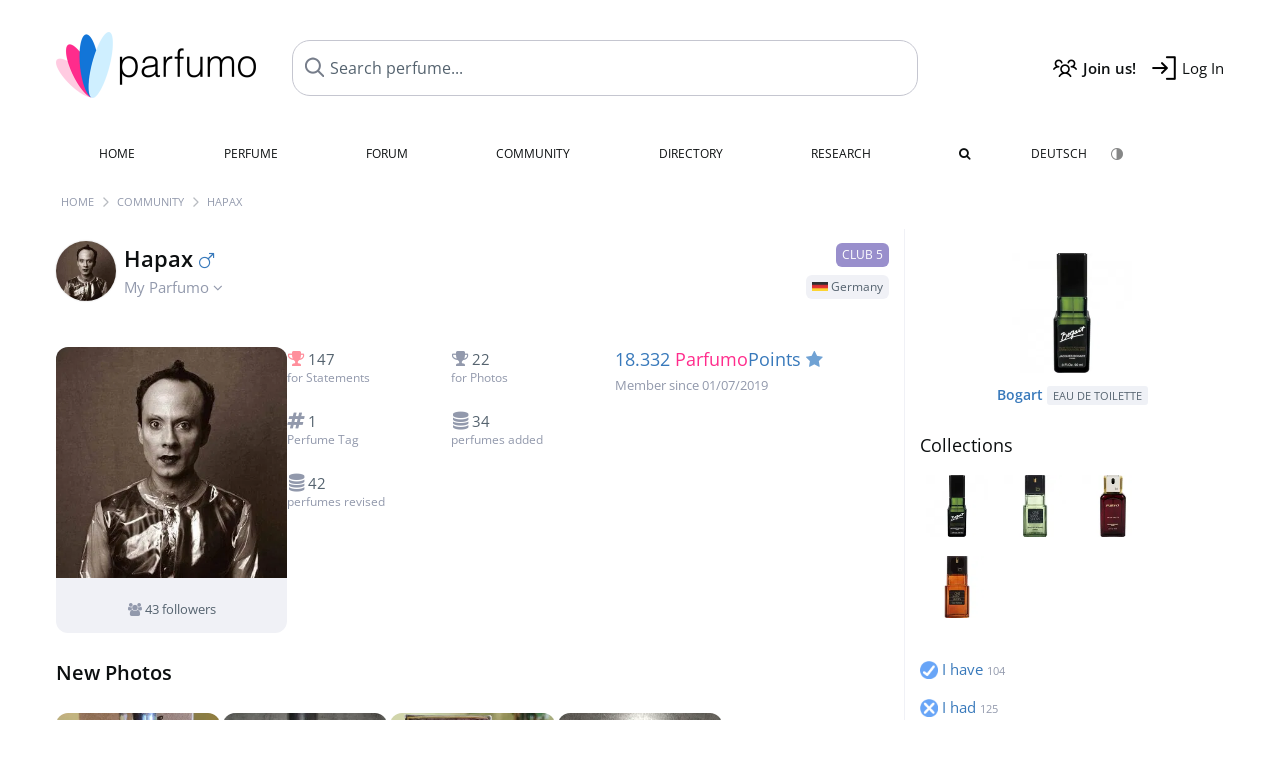

--- FILE ---
content_type: text/html; charset=UTF-8
request_url: https://www.parfumo.com/Users/Hapax
body_size: 7673
content:

<!DOCTYPE html>

<html lang="en">

	<head>
		
				<meta name="google-site-verification" content="zxJUhAYvkrWKUiYnD8mz27WHweO2nORrD06ONz9gECs">		<meta name="p:domain_verify" content="79c9b1baaf16bed67e4ba17dde6eee91"/>
		<meta name="fo-verify" content="48fe1994-cec3-46d7-8168-e8f1a7f889ef">
		<meta charset="utf-8">
				<meta name="viewport" content="width=device-width, initial-scale=1.0, viewport-fit=cover">
				<meta name="robots" content="noindex,follow">		<meta name="theme-color" content="#f0f1f6">				<link rel="preload" href="https://assets.parfumo.de/css/_style_defer10800.css" as="style" onload="this.onload=null;this.rel='stylesheet'">
<noscript><link rel="https://assets.parfumo.de/css/_style_defer10800.css" href="styles.css"></noscript>
<link rel="stylesheet" href="https://assets.parfumo.de/css/_style10800.css">

		<link rel="stylesheet" href="https://assets.parfumo.de/css/_tier_lists10800.css"><link rel="stylesheet" href="https://assets.parfumo.de/css/_pslider10800.css">
		<link rel="apple-touch-icon" sizes="57x57" href="https://images.parfumo.de/favi/apple-icon-57x57.png">
<link rel="apple-touch-icon" sizes="60x60" href="https://images.parfumo.de/favi/apple-icon-60x60.png">
<link rel="apple-touch-icon" sizes="72x72" href="https://images.parfumo.de/favi/apple-icon-72x72.png">
<link rel="apple-touch-icon" sizes="76x76" href="https://images.parfumo.de/favi/apple-icon-76x76.png">
<link rel="apple-touch-icon" sizes="114x114" href="https://images.parfumo.de/favi/apple-icon-114x114.png">
<link rel="apple-touch-icon" sizes="120x120" href="https://images.parfumo.de/favi/apple-icon-120x120.png">
<link rel="apple-touch-icon" sizes="144x144" href="https://images.parfumo.de/favi/apple-icon-144x144.png">
<link rel="apple-touch-icon" sizes="152x152" href="https://images.parfumo.de/favi/apple-icon-152x152.png">
<link rel="apple-touch-icon" sizes="180x180" href="https://images.parfumo.de/favi/apple-icon-180x180.png">
<link rel="icon" type="image/png" sizes="192x192"  href="https://images.parfumo.de/favi/android-icon-192x192.png">
<link rel="icon" type="image/png" sizes="32x32" href="https://images.parfumo.de/favi/favicon-32x32.png">
<link rel="icon" type="image/png" sizes="96x96" href="https://images.parfumo.de/favi/favicon-96x96.png">
<link rel="icon" type="image/png" sizes="16x16" href="https://images.parfumo.de/favi/favicon-16x16.png">
<meta name="msapplication-TileColor" content="#ffffff">
<meta name="msapplication-TileImage" content="https://images.parfumo.de/favi/ms-icon-144x144.png">
<meta name="theme-color" content="#ffffff">	
		<script>
	function _typeof(t) {
		return (_typeof = "function" == typeof Symbol && "symbol" == typeof Symbol.iterator ? function(t) {
			return typeof t
		} : function(t) {
			return t && "function" == typeof Symbol && t.constructor === Symbol && t !== Symbol.prototype ? "symbol" : typeof t
		})(t)
	}! function() {
		for (var t, e, o = [], n = window, r = n; r;) {
			try {
				if (r.frames.__tcfapiLocator) {
					t = r;
					break
				}
			} catch (t) {}
			if (r === n.top) break;
			r = n.parent
		}
		t || (function t() {
			var e = n.document,
				o = !!n.frames.__tcfapiLocator;
			if (!o)
				if (e.body) {
					var r = e.createElement("iframe");
					r.style.cssText = "display:none", r.name = "__tcfapiLocator", e.body.appendChild(r)
				} else setTimeout(t, 5);
			return !o
		}(), n.__tcfapi = function() {
			for (var t = arguments.length, n = new Array(t), r = 0; r < t; r++) n[r] = arguments[r];
			if (!n.length) return o;
			"setGdprApplies" === n[0] ? n.length > 3 && 2 === parseInt(n[1], 10) && "boolean" == typeof n[3] && (e = n[3], "function" == typeof n[2] && n[2]("set", !0)) : "ping" === n[0] ? "function" == typeof n[2] && n[2]({
				gdprApplies: e,
				cmpLoaded: !1,
				cmpStatus: "stub"
			}) : o.push(n)
		}, n.addEventListener("message", (function(t) {
			var e = "string" == typeof t.data,
				o = {};
			if (e) try {
				o = JSON.parse(t.data)
			} catch (t) {} else o = t.data;
			var n = "object" === _typeof(o) ? o.__tcfapiCall : null;
			n && window.__tcfapi(n.command, n.version, (function(o, r) {
				var a = {
					__tcfapiReturn: {
						returnValue: o,
						success: r,
						callId: n.callId
					}
				};
				t && t.source && t.source.postMessage && t.source.postMessage(e ? JSON.stringify(a) : a, "*")
			}), n.parameter)
		}), !1))
	}();
</script>

<script>
	window._sp_queue = [];
	window._sp_ = {
		config: {
			accountId: 1061,
			baseEndpoint: 'https://cdn.privacy-mgmt.com',

			gdpr: {},
			events: {
				onMessageChoiceSelect: function() {
					console.log('[event] onMessageChoiceSelect', arguments);
				},
				onMessageReady: function() {
					console.log('[event] onMessageReady', arguments);
				},
				onMessageChoiceError: function() {
					console.log('[event] onMessageChoiceError', arguments);
				},
				onPrivacyManagerAction: function() {
					console.log('[event] onPrivacyManagerAction', arguments);
				},
				onPMCancel: function() {
					console.log('[event] onPMCancel', arguments);
				},
				onMessageReceiveData: function() {
					console.log('[event] onMessageReceiveData', arguments);
				},
				onSPPMObjectReady: function() {
					console.log('[event] onSPPMObjectReady', arguments);
				},
				onConsentReady: function(consentUUID, euconsent) {
					console.log('[event] onConsentReady', arguments);
				},
				onError: function() {
					console.log('[event] onError', arguments);
				},
			}
		}
	}
</script>
<script src="https://cdn.privacy-mgmt.com/unified/wrapperMessagingWithoutDetection.js" async></script>
<script>
	var uuSymplr, allCookiesSymplr = document.cookie.split(";").map((e => e.split("="))).reduce(((e, [i, o]) => ({
		...e,
		[i.trim()]: decodeURIComponent(o)
	})), {});

	function createCookieSymplr(e, i) {
		var o = e;
		if (void 0 === (uuSymplr = allCookiesSymplr.uniqueUser)) {
			let e = (Date.now() + window.navigator.userAgent + websiteSymplr).toString();
			uuSymplr = sha256(e), document.cookie = `uniqueUser=${uuSymplr};max-age=31536000;path=/;SameSite=Strict; Secure`
		}
		if (o) {
			var u = allCookiesSymplr.uniqueUserLi;
			void 0 === u && (u = sha256(i), document.cookie = `uniqueUserLi=${u};max-age=31536000;path=/;SameSite=Strict; Secure`), uuSymplr = u
		} else document.cookie = "uniqueUserLi=; max-age=0"
	}
</script>

	<script>
		var dataLayer = [];
		dataLayer.push({
			'seite': 'parfumo.com'
		});
		dataLayer.push({
			'ads': 'true'
		});
					dataLayer.push({
				'video': 'false'
			});
							if (window.innerWidth <= 450) {
				dataLayer.push({
					'sonderanzeigen': 'false'
				});
			} else {
				dataLayer.push({
					'sonderanzeigen': 'false'
				});
			}
					</script>
	<script async src="https://cdns.symplr.de/parfumo.com/parfumo.js"></script>

							<script async src="https://www.googletagmanager.com/gtag/js?id=G-47SHE0CVWT"></script>
		<script>
			window.dataLayer = window.dataLayer || [];
			function gtag() {
				dataLayer.push(arguments);
			}
			gtag('js', new Date());
			gtag('config', 'G-47SHE0CVWT');
		</script>
	
				<title>Hapax's Profile - Parfumo Community</title>
			</head>

<body>

<div id="disable_div"></div>


	<div class="header-wrapper">
		<header>
			<div class="header-v2" id="page-top">

	<div class="pre-nav flex">

		<div class="left">
			<div class="logo-holder-v2" itemscope itemtype="https://schema.org/Organization">
				<a href="https://www.parfumo.com" itemprop="url"><img src="https://images.parfumo.de/logos/logo.png" class="logo-v2" alt="Parfumo - the Perfume Community" itemprop="logo"></a>
			</div>
		</div>
		<!-- end left -->

		<div id="search-top" class="middle search hide-mobile">
			<form action="https://www.parfumo.com/s_perfumes_x.php" method="get" class="form-s-ext">
				<input type="hidden" name="in" value="1">
				<div class="search-top-a">
					<input id="s_top" class="action-livesearch" data-wearing-perfume-id="0" name="filter" type="text" value="" spellcheck="false" autocomplete="off" placeholder="Search perfume..." aria-label="Search perfume..."><button type="submit" class="btn-s-ext"><i class="fa fa-angle-right"></i></button>
				</div>
			</form>
			<div id="livesearch"></div>
		</div>
		<!-- end middle -->

		<div class="right">
			<div class="header-icons flex">
				<div class="icon search pointer" onclick="toggleSearch()"></div>
				<div class="icon login-reg register pointer"><a href="https://www.parfumo.com/account/register" class="black"><span class="bold">Join us!</span></a></div>
				<div id="login-btn" class="icon login-reg login pointer black"><span>Log In</span></div>
				<div id="sb-btn" class="icon sb pointer"></div>
			</div>
		</div>
		<!-- end right -->

	</div>
	<!-- end pre-nav -->

	<div class="nav-container">
		<nav class="navi">
			<a href="https://www.parfumo.com" class="">Home</a>
			<a href="https://www.parfumo.com/Perfumes" class="">Perfume</a>
			<a href="https://www.parfumo.com/forums" class="">Forum</a>
			<a href="https://www.parfumo.com/Community" class="">Community</a>
			<a href="https://www.parfumo.com/Brands" class="">Directory</a>
			<a href="https://www.parfumo.com/fdb" class="research" title="Research">Research</a>
			<a href="https://www.parfumo.com/search?show_search=1" class=""><i class="fa fa-search" title="Advanced Search"></i></a>
			<div>
				<a href="https://www.parfumo.de/Benutzer/Hapax" class="secondary">Deutsch</a>
				<a href="#" class="action_darkmode secondary" title="Dark Mode"><img src="https://images.parfumo.de/nav_darkmode.png" alt="Dark Mode" class="navi_icon"><span class="hide-desktop"> Dark</span></a>
	</div>
		</nav>
	</div>
</div>

<div class="nav-bottom cb"></div>

<div class="login-container grey-box mt-0-5 hide">
	<div class="login-container-form">
		<div class="text-lg bold mt-2 mb-1">Log in</div>
		<form action="https://www.parfumo.com/board/login.php" method="post">
			<input type="hidden" name="autologin" value="checked">
			<input type="hidden" name="login" value="Login">
			<input type="hidden" name="redirect" value="">			<div class="pb-1">
				<input type="text" placeholder="Username" name="username" id="username" class="uk-input"><br>
				<input type="password" placeholder="Password" name="password" id="password" class="uk-input" style="margin-top: 4px;"><br>
				<button class="pbtn pbtn-blue login-btn w-100 mt-1" type="submit">Log In</button>
				<div class="cb"></div>
				<div class="mt-1"><a href="https://www.parfumo.com/account/password_forgot">Forgot your Password?</a></div>
				<div class="mt-1"><a href=" https://www.parfumo.com/account/register">Create new account</a></div>
			</div>
		</form>
	</div>
</div>
<div class="nav-bottom cb"></div>
		</header>
	</div>

			<div class="bc_wrapper"><div id="bc_holder" class="flex w-100"><div class="bc_link"><a href="https://www.parfumo.com">Home</a></div><div class="bc_sep"></div><div class="bc_link"><a href="https://www.parfumo.com/Community">Community</a></div><div class="bc_sep"></div><div class="bc_link">Hapax</div></div></div>
	
	<div class="body-wrapper w-100">

		<div class="page-wrapper">
<div class="content_wrapper">
	<div class="main">
					<div class="id-card-header">
	<div class="mt-1">
		<div class="idcard-nav-arrow-toggle pointer flex">
			<div>
				<img src="https://media.parfumo.com/user_photo/4a/4a_37599b9978dc098e6b09c918a50c873487e0c4e1_1000.jpg?width=120&aspect_ratio=1:1" class="user-pic-id-card" alt="Hapax">
			</div>
			<div>
								<h1>Hapax <i class="fa fa-mars blue text-lg"></i></h1>
				<div class="text-base nowrap lightgrey mb-2">
					My Parfumo <i class="fa fa-angle-down idcard-nav-arrow arrow-bounce" aria-hidden="true"></i>
				</div>
			</div>
		</div>
	</div>

	<div class="user-specs">

		
					<span class="user-badge user-badge-club5 upper">Club 5</span>
		
		
		
		
		
		
		
		
		
		<div class="mt-0-5">
												<span class="user-badge user-badge-online"><img src="https://images.parfumo.de/flags/de.png" alt="Germany" class="flag"> Germany</span>
															</div>

	</div>
</div>


<div class="ptabs-container idcard-nav hide mb-1"><nav class="flex ptabs "><div class="active"><a href="https://www.parfumo.com/Users/Hapax"><img src="https://media.parfumo.com/user_photo/4a/4a_37599b9978dc098e6b09c918a50c873487e0c4e1_1000.jpg?width=40&aspect_ratio=1:1" alt="Hapax" class="user-pic-xs mr-0 mb-0">Hapax</a></div><div><a href="https://www.parfumo.com/Users/Hapax/Collection"><img src="https://images.parfumo.de/icon_collection_36.png" alt="Collections" class="ptab-image"> Collections <span class="ptab-cnt text-3xs lightgrey">104</span></a></div><div><a href="https://www.parfumo.com/Users/Hapax/PerfumePictures"><img src="https://images.parfumo.de/icon_imagery_36.png" alt="Photos" class="ptab-image"> Photos <span class="ptab-cnt text-3xs lightgrey">4</span></a></div><div><a href="https://www.parfumo.com/Users/Hapax/Wall"><img src="https://images.parfumo.de/icon_wall_36.png" alt="Wall" class="ptab-image"> Wall <span class="ptab-cnt text-3xs lightgrey">2</span></a></div><div><a href="https://www.parfumo.com/Users/Hapax/Research"><img src="https://images.parfumo.de/icon_fdb_36.png" alt="Research" class="ptab-image"> Research <span class="ptab-cnt text-3xs lightgrey">34</span></a></div></nav></div>




	

<div class="grey-box hide" id="status_box_holder">
	</div>


<div class="idcard flex mt-2 mb-2">

	<div class="idcard-left-box">

		<div class="user-pic-box-idcard">

							<a href="https://media.parfumo.com/user_photo/4a/4a_37599b9978dc098e6b09c918a50c873487e0c4e1_1000.jpg?width=900&aspect_ratio=1:1" class="uimg_enlarge"><img src="https://media.parfumo.com/user_photo/4a/4a_37599b9978dc098e6b09c918a50c873487e0c4e1_1000.jpg?width=400&aspect_ratio=1:1" alt="Hapax"></a>
							<div class="grey pt-1 pb-1 leading-1"><i class="fa fa-users lightgrey" aria-hidden="true"></i> 43 followers</div>
			
		</div>

	</div>

	<div class="idcard-right-box flex">

		<div class="idcard-right-box-l">

			
			
						<div class="idcard-achievements text-2xs flex flex-wrap">

				
									<a href="https://www.parfumo.com/Users/Hapax/statements" class="lightgrey"><i class="fa fa-trophy lightred"></i> <span class="text-base grey">147</span>
						<br>for Statements</a>
				
									<a href="https://www.parfumo.com/Users/Hapax/PerfumePictures" class="lightgrey"><i class="fa fa-trophy lightgrey"></i> <span class="text-base grey">22</span>
						<br>for Photos</a>
				
				
				
				
				
									<a href="https://www.parfumo.com/Discover/Tags" class="lightgrey"><i class="fa fa-hashtag lightgrey"></i> <span class="text-base grey">1</span>
						<br>Perfume Tag</a>
				
				
											<a href="https://www.parfumo.com/Users/Hapax/Research" class="lightgrey"><i class="fa fa-database lightgrey"></i> <span class="text-base grey">34</span>
							<br>perfumes added</a>
					
											<a href="https://www.parfumo.com/fdb.php" class="lightgrey"><i class="fa fa-database lightgrey"></i> <span class="text-base grey">42</span>
							<br>perfumes revised</a>
					
					
							</div>
		</div>

		<div class="idcard-right-box-r">
							<div class="score_idcard mb-2 nowrap">
					<div class="lightgrey nr-followers"> <a href="https://www.parfumo.com/Community/Top100">18.332 <span class="pink">Parfumo</span>Points <i class="fa fa-star lightblue" title="&gt; 15000 ParfumoPoints"></i></a><br>
					<span class="text-xs">Member since 01/07/2019</span>
					<div class="nr-followers-mobile">
						<i class="fa fa-users" aria-hidden="true"></i>
							43 followers											</div>
					</div>
				</div>
			
			
		</div>

	</div><!-- idcard-right-box end -->

</div><!-- idcard end -->



<div class="cb"></div>


<div class="mb-3">
<div class="imageries-hp">
	<h2><a href="https://www.parfumo.com/Users/Hapax/PerfumePictures" class="black">New Photos</a></h2>
	<div class="pslider mt-2" id="imageries-hp" data-storage-key="user-43740">
		<div class="pslider-container">
			<div class="text-center"><a href="https://www.parfumo.com/Users/Hapax/PerfumePicture/243891"><img src="https://media.parfumo.com/user_imagery/d9/d9_494f9823a1e80d33b122246381fbcc4c7807e860_1200.jpg?width=320&aspect_ratio=1:1" class="pslider-image rounded" alt="Oz of the Outback (Cologne) by Knight International" loading="lazy"></a></div><div class="text-center"><a href="https://www.parfumo.com/Users/Hapax/PerfumePicture/216367"><img src="https://media.parfumo.com/user_imagery/0f/0f_04e5c537ec7608608eb1f6d8d9b44ae9c93b0bd0_1200.jpg?width=320&aspect_ratio=1:1" class="pslider-image rounded" alt="Arzachena (Aftershave Eau de Toilette) by Extró" loading="lazy"></a></div><div class="text-center"><a href="https://www.parfumo.com/Users/Hapax/PerfumePicture/212479"><img src="https://media.parfumo.com/user_imagery/4e/4e_425eea97896f5ae29dec075386d89aebe11e5990_1200.jpg?width=320&aspect_ratio=1:1" class="pslider-image rounded" alt="Dakar (Perfume Oil) by Al Rehab" loading="lazy"></a></div><div class="text-center"><a href="https://www.parfumo.com/Users/Hapax/PerfumePicture/179005"><img src="https://media.parfumo.com/user_imagery/a3/a3_2abe7c5d069c95ce6e4c80098deca86c40b64fc1_1200.jpg?width=320&aspect_ratio=1:1" class="pslider-image rounded" alt="The Dark Side by Tigha" loading="lazy"></a></div>					</div>
		<div class="pslider-indicators"></div>
	</div>
</div>

</div><div class="mb-3"><h2 id="wall"><a href="https://www.parfumo.com/Users/Hapax/Wall" class="black">Wall</a></h2>



<div class="cb"></div>

<div id="comments-id_cards-43740"  class="mb-2" ></div>


	<div id="comments-holder-id_cards-43740" ></div>


	<div id="comments-holder-id_cards-43740" >
			</div>
				

	<a href="https://www.parfumo.com/Users/Hapax/Wall" class="pbtn-link mt-1 fr">View all <i class="fa fa-angle-right" aria-hidden="true"></i></a>
</div>
			
			</div>
	
			<div class="sidebar">
			
<div id="i_wear_sidebar">
	
			</div>			


	<div class="pgrid">
		
	<div class="col">
						<div class="image">
							<a href="https://www.parfumo.com/Perfumes/Jacques_Bogart/Bogart_Eau_de_Toilette"><img src="https://media.parfumo.com/perfumes/21/219780-bogart-eau-de-toilette-jacques-bogart_1200.jpg?width=240&aspect_ratio=1:1" alt="Bogart (Eau de Toilette) by Jacques Bogart" loading="lazy"></a>
					</div>

		
		<div class="name">
			<a href="https://www.parfumo.com/Perfumes/Jacques_Bogart/Bogart_Eau_de_Toilette">Bogart <span class="label_a small upper"> Eau de Toilette</span></a>
			
			
					</div>
		
																											
		
		
		
			</div>	</div>




<div class="text-lg mb-1">
	<a href="https://www.parfumo.com/Users/Hapax/Collection" class="black">Collections</a>
</div>

			<a href="https://www.parfumo.com/Perfumes/Jacques_Bogart/Bogart_Eau_de_Toilette"><img src="https://media.parfumo.com/perfumes/21/219780-bogart-eau-de-toilette-jacques-bogart_1200.jpg?width=120&aspect_ratio=1:1" alt="Bogart (Eau de Toilette)"  class="p_pic_sidebar"></a>
			<a href="https://www.parfumo.com/Perfumes/Jacques_Bogart/One_Man_Show_Eau_de_Toilette"><img src="https://media.parfumo.com/perfumes/f7/f74be9-one-man-show-eau-de-toilette-jacques-bogart_1200.jpg?width=120&aspect_ratio=1:1" alt="One Man Show (Eau de Toilette)"  class="p_pic_sidebar"></a>
			<a href="https://www.parfumo.com/Perfumes/Jacques_Bogart/Furyo_Eau_de_Toilette"><img src="https://media.parfumo.com/perfumes/a6/a6f35c-furyo-eau-de-toilette-jacques-bogart_1200.jpg?width=120&aspect_ratio=1:1" alt="Furyo (Eau de Toilette)"  class="p_pic_sidebar"></a>
			<a href="https://www.parfumo.com/Perfumes/Jacques_Bogart/One_Man_Show_Oud_Edition"><img src="https://media.parfumo.com/perfumes/d7/d7c8f7-one-man-show-oud-edition-jacques-bogart_1200.jpg?width=120&aspect_ratio=1:1" alt="One Man Show Oud Edition"  class="p_pic_sidebar"></a>
	
<div class="wardrobe_list_sidebar mt-2 flex flex-wrap">

			<a href="https://www.parfumo.com/Users/Hapax/Collection/I_have"><img src="https://images.parfumo.de/wr/icon_have.png" alt="I have">
			<div>I have <span class="text-3xs lightgrey">104</span></div>
		</a>
	
			<a href="https://www.parfumo.com/Users/Hapax/Collection/I_had"><img src="https://images.parfumo.de/wr/icon_had.png" alt="I had">
			<div>I had <span class="text-3xs lightgrey">125</span></div>
		</a>
	
			<div>
			<a href="https://www.parfumo.com/Users/Hapax/Collection/Wish_List"><img src="https://images.parfumo.de/wr/icon_want.png" alt="Wish List">
				<div>Wish List <span class="text-3xs lightgrey">2</span></div>
			</a>
		</div>
	
			<a href="https://www.parfumo.com/Users/Hapax/Collection/Watch_List"><img src="https://images.parfumo.de/wr/icon_memo.png" alt="Watch List">
			<div>Watch List <span class="text-3xs lightgrey">24</span></div>
		</a>
	
			<a href="https://www.parfumo.com/Users/Hapax/Collection/Tested"><img src="https://images.parfumo.de/wr/icon_tested.png" alt="Tested">
			<div>Tested <span class="text-3xs lightgrey">1108</span></div>
		</a>
	
			<a href="https://www.parfumo.com/Users/Hapax/Collection/Abfuellungen"><img src="https://images.parfumo.de/wr/icon_filling.png" alt="Decants">
			<div>Decants <span class="text-3xs lightgrey">566</span></div>
		</a>
	
			<a href="https://www.parfumo.com/Users/Hapax/Collection/Miniaturen"><img src="https://images.parfumo.de/wr/icon_mini.png" alt="Miniatures">
			<div>Miniatures <span class="text-3xs lightgrey">4</span></div>
		</a>

	
				<a href="https://www.parfumo.com/Users/Hapax/Collection/102219"><img src="https://images.parfumo.de/wr/icon_27.png" alt="Top Ten">
				<div>Top Ten <span class="lightgrey"><span class="text-3xs lightgrey">10</span></span> </div>
			</a>
						<a href="https://www.parfumo.com/Users/Hapax/Collection/317056"><img src="https://images.parfumo.de/wr/icon_155.png" alt="10.0">
				<div>10.0 <span class="lightgrey"><span class="text-3xs lightgrey">3</span></span> </div>
			</a>
						<a href="https://www.parfumo.com/Users/Hapax/Collection/263686"><img src="https://images.parfumo.de/wr/icon_130.png" alt="Rasierwasser">
				<div>Rasierwasser <span class="lightgrey"><span class="text-3xs lightgrey">11</span></span> </div>
			</a>
						<a href="https://www.parfumo.com/Users/Hapax/Collection/142998"><img src="https://images.parfumo.de/wr/icon_63.png" alt="Damendüfte">
				<div>Damendüfte <span class="lightgrey"><span class="text-3xs lightgrey">43</span></span> </div>
			</a>
						<a href="https://www.parfumo.com/Users/Hapax/Collection/143217"><img src="https://images.parfumo.de/wr/icon_50.png" alt="Merkliste Damendüfte">
				<div>Merkliste Damendüfte <span class="lightgrey"><span class="text-3xs lightgrey">45</span></span> </div>
			</a>
						<a href="https://www.parfumo.com/Users/Hapax/Collection/171495"><img src="https://images.parfumo.de/wr/icon_129.png" alt="Backup-Flakons">
				<div>Backup-Flakons <span class="lightgrey"><span class="text-3xs lightgrey">18</span></span> </div>
			</a>
						<a href="https://www.parfumo.com/Users/Hapax/Collection/173433"><img src="https://images.parfumo.de/wr/icon_43.png" alt="Unterwegs">
				<div>Unterwegs <span class="lightgrey"><span class="text-3xs lightgrey">2</span></span> </div>
			</a>
						<a href="https://www.parfumo.com/Users/Hapax/Collection/103251"><img src="https://images.parfumo.de/wr/icon_46.png" alt="Erneut testen">
				<div>Erneut testen <span class="lightgrey"><span class="text-3xs lightgrey">1</span></span> </div>
			</a>
			</div>							<div class="text-center mt-2 mb-1">
	<div class="blue-box">
		<a href="https://www.parfumo.com/welcome" class="text-sm"><span class="text-3xl">👋</span><br>
		Create your Parfumo Account! <i class="fa fa-angle-right" aria-hidden="true"></i></a>
	</div>
</div>					</div>
	</div>

</div>
</div>

<footer id="footer_holder">

	<div id="footer">

					<div class="mt-2"><a href="https://www.parfumo.com/account/register">Create your account now!</a></div>
		
		<div class="footer-links leading-8 flex">

			<div class="section">
				<div class="links">
					<div class="section_title upper">All about perfume</div>
					<a href="https://www.parfumo.com/Perfumes" class="lightgrey">Perfume</a><br>
					<a href="https://www.parfumo.com/Popular_Brands" class="lightgrey">Perfume Brands</a><br>
					<a href="https://www.parfumo.com/Perfumers" class="lightgrey">Perfumers</a><br>
					<a href="https://www.parfumo.com/Fragrance_Notes" class="lightgrey">Fragrance Notes</a><br>
					<a href="https://www.parfumo.com/Perfumes/Dupes" class="lightgrey">Similar Perfumes</a>
				</div>
			</div>

			<div class="section">
				<div class="links">
					<div class="section_title upper">Parfumo</div>
					<a href="https://www.parfumo.com/rules" class="lightgrey">Community Rules</a><br>
					<a href="https://www.parfumo.com/team" class="lightgrey">Parfumo Team</a><br>
															<a href="https://parfumo.app" rel="noopener" target="_blank" class="lightgrey">Parfumo App</a><br>									</div>
			</div>

			<div class="section">
				<div class="links">
					<div class="section_title upper">Service</div>
					<a href="https://www.parfumo.com/help" class="lightgrey">Help</a><br>
					<a href="https://www.parfumo.com/Sitemap" class="lightgrey">Sitemap</a><br>
					<a href="https://www.parfumo.com/Privacy_Policy" class="lightgrey">Privacy Policy</a><br>
										<a href="#" onclick="window._sp_.gdpr.loadPrivacyManagerModal(237108)" class="lightgrey">Cookie Settings</a><br>					<a href="https://www.parfumo.com/legal-notice" class="lightgrey">Legal Notice</a>
				</div>
			</div>

			<div class="section">

				<div class="social-icons flex">
					<div><a href="https://instagram.com/parfumo" rel="noopener" target="_blank"><img src="https://images.parfumo.de/social/instagram.png" loading="lazy" alt="Instagram"></a></div>
					<div><a href="https://www.facebook.com/parfumo" rel="noopener" target="_blank"><img src="https://images.parfumo.de/social/facebook.png" loading="lazy" alt="Facebook"></a></div>
					<div><a href="https://twitter.com/parfumo" rel="noopener" target="_blank"><img src="https://images.parfumo.de/social/x.png" loading="lazy" alt="X / Twitter"></a></div>
				</div>

				<div class="store_icons">
					
											<a href="https://apps.apple.com/app/parfumo/id1220565521" rel="noopener" target="_blank"><img src="https://images.parfumo.de/footer_app_store.png" alt="App Store" loading="lazy" class="app"></a>
						<a href="https://play.google.com/store/apps/details?id=de.parfumo.app&hl=en" rel="noopener" target="_blank"><img src="https://images.parfumo.de/footer_play_store.png" loading="lazy" alt="Play Store" class="app"></a>
														</div>
				<div class="mt-0-5">
										<div class="lang-toggle">
																			<span class="active"><img src="https://images.parfumo.de/footer_us.png" alt="EN" loading="lazy">English</span>
							<a href="https://www.parfumo.de/Benutzer/Hapax"><img src="https://images.parfumo.de/footer_de.png" alt="DE" loading="lazy">Deutsch</a>
											</div>
				</div>
			</div>
		</div>

		<div class="text-center mt-2"><a href="https://www.parfumo.com/support-us" class="pbtn pbtn-darkgrey"><img src="https://images.parfumo.de/donate_icon_footer.png" alt="This community is fueled by our passion for perfume ...and coffee!" class="donate_mug">Support Parfumo <i class="fa fa-angle-right" aria-hidden="true"></i></a></div>

		<div class="text-2xs text-center lightgrey upper mt-3">
			Smelling great since 2008! | &copy; Parfumo
		</div>

		
	</div>

</footer>

<script src="https://www.parfumo.com/js/plugins/jquery-3.7.1.min.js"></script>
<script src="https://assets.parfumo.de/js/_js_main10800.js"></script>
<script src="https://assets.parfumo.de/js/main10800.js"></script>
		<script src="https://www.parfumo.com/js/pslider.js"></script>		<script src="https://assets.parfumo.de/js/status10800.js"></script>



	<script>
		$(document).on('click','.action_darkmode',function(e){e.preventDefault();$(this).html('<i class="fa fa-spinner fa-spin"></i>');toggleDarkMode();});$(document).on('submit','.form-s-ext',function(){$('.btn-s-ext i').removeClass('fa-angle-right').addClass('fa-spinner fa-spin');});$(document).on('focus','.action-livesearch',function(){$('.btn-s-ext').show().animateCss('fadeIn');});$(document).on('click','.action-livesearch',function(){$(this).select();});$(document).on('keyup','.action-livesearch',function(e){performLiveSearch(e);});$(".idcard-nav-arrow-toggle").click(function(){toggleWithArrows('.idcard-nav','.idcard-nav-arrow');});$('.user-pic-box-idcard').magnificPopup({delegate:'.uimg_enlarge',type:'image'});$('#comments-dropdown-id_cards-43740').click(function(){getAllComments('id_cards','43740','','','76ab7d85fa9539f59b6c16ba560361da',true,false,'0','5');});$(function(){getAllComments('id_cards','43740','','','76ab7d85fa9539f59b6c16ba560361da',false,true,'0','5');});	</script>

<script>(function(){function c(){var b=a.contentDocument||a.contentWindow.document;if(b){var d=b.createElement('script');d.innerHTML="window.__CF$cv$params={r:'9c2e641e8ff2f3c9',t:'MTc2OTI0NTc1Nw=='};var a=document.createElement('script');a.src='/cdn-cgi/challenge-platform/scripts/jsd/main.js';document.getElementsByTagName('head')[0].appendChild(a);";b.getElementsByTagName('head')[0].appendChild(d)}}if(document.body){var a=document.createElement('iframe');a.height=1;a.width=1;a.style.position='absolute';a.style.top=0;a.style.left=0;a.style.border='none';a.style.visibility='hidden';document.body.appendChild(a);if('loading'!==document.readyState)c();else if(window.addEventListener)document.addEventListener('DOMContentLoaded',c);else{var e=document.onreadystatechange||function(){};document.onreadystatechange=function(b){e(b);'loading'!==document.readyState&&(document.onreadystatechange=e,c())}}}})();</script></body>

</html>

--- FILE ---
content_type: text/css
request_url: https://assets.parfumo.de/css/_tier_lists10800.css
body_size: 905
content:
.level_title,.level_color_picker_dot{background:var(--tier-bg)}.tear_list_item img{border-top-right-radius:6px;border-top-left-radius:6px;box-shadow:0 12px 38px 0 rgb(0 0 0 / .05)}.tear_list_item_body{background:var(--grey-5);padding:18px 24px;border-bottom-right-radius:12px;border-bottom-left-radius:12px}.tear_list_item_cover{background:var(--white);display:flex;background-size:cover;background-position:center;height:120px;border-top-right-radius:12px;border-top-left-radius:12px}.tier_list_block{position:relative;flex-wrap:wrap;padding:0;margin:12px 0 0 0;width:100%;border-top-right-radius:12px;border-bottom-right-radius:12px}.tier_list_block:first-child{margin:0}.tier_list_edit_controls{position:absolute;top:0;left:0;right:0;z-index:10;pointer-events:none}.tier_list_edit_controls.hide{display:none}.tier_list_block .tier_list_block_sortable_handle{position:absolute;top:0;left:0;display:flex;align-items:center;justify-content:center;width:32px;height:32px;background:var(--tier-bg);color:var(--grey-800);cursor:grab;border-top-left-radius:12px;border-bottom-right-radius:8px;pointer-events:auto;box-shadow:2px 2px 4px rgb(0 0 0 / .1);transition:filter 0.2s ease,transform 0.15s ease}.tier_list_block .tier_list_block_sortable_handle:hover{filter:brightness(.95);transform:scale(1.05)}.tier_list_block .tier_list_block_sortable_handle:active{cursor:grabbing}.tier_list_block .level_title{flex-basis:30%;max-width:140px;padding:12px;font-size:.875rem;text-align:center;overflow-wrap:break-word;word-break:break-word;border-top-left-radius:12px;border-bottom-left-radius:12px;transition:background 0.5s ease,transform 0.15s ease,padding 0.15s ease}.tier_list_block.tl-edit-mode .level_title{padding-top:36px}.tier_list_block .level_title.color-pulse{transform:scale(1.03)}.level_perfumes_wrapper{flex-basis:70%;flex-grow:1;padding:0 6px;border-top:1px solid var(--grey-5);border-bottom:1px solid var(--grey-5);border-right:1px solid var(--grey-5);border-top-right-radius:12px;border-bottom-right-radius:12px}.level_perfumes{display:grid;grid-template-columns:repeat(auto-fill,90px);justify-content:space-between;align-items:start;gap:18px 6px;padding:12px}.level_perfumes .col{position:relative;width:100px}.level_perfumes .col .image{width:100px;height:100px;border:6px solid var(--white);background:var(--white);border-radius:6px}.level_perfumes .col .name{text-align:center;margin-top:3px}.level_perfumes img{max-width:100%}.tier_list_item_sortable img{cursor:grab;border:1px dashed var(--grey-10);padding:1px;border-radius:6px}.tl_sneak{position:absolute;width:500px;min-height:280px;background:var(--grey-5);padding:30px;z-index:1000;border-radius:12px;box-shadow:0 12px 38px 0 rgb(0 0 0 / .5)}.tl_sneak .header{display:flex;flex-wrap:nowrap;justify-content:flex-start;background:var(--grey-5);border-radius:6px}.tl_sneak .pimg{width:100px;height:100px;background:var(--white);padding:10px;margin:0 16px 0 0;border-radius:50%;box-shadow:0 0 8px 0 rgb(0 0 0 / 20%)}.tl_sneak .title{flex-grow:1;margin:6px 6px 0 0}.tl_sneak .title .type img{width:16px;height:16px;margin:0 0 2px 0;opacity:.7;vertical-align:middle}@media only screen and (max-width:620px){.tier_list_block{display:block;border:2px solid var(--tier-bg);border-radius:12px;overflow:hidden}.tier_list_block .tier_list_block_sortable_handle{width:28px;height:28px;border-top-left-radius:10px;border-bottom-right-radius:6px}.tier_list_block .level_title{display:flex;align-items:center;justify-content:center;gap:8px;max-width:100%;border-top-left-radius:0;border-bottom-left-radius:0}.tier_list_block .level_title .tl_edit{margin-top:0}.tier_list_block .level_title .tl_edit .pbtn{margin-top:0}.level_perfumes_wrapper{border:0;border-radius:0;flex-grow:0;flex-basis:auto}.level_perfumes{margin-bottom:0;padding-bottom:18px;justify-content:start}.tl_sneak{padding:24px 12px;box-shadow:0 -12px 12px -6px rgb(0 0 0 / .2),0 12px 12px -6px rgb(0 0 0 / .2);border-radius:0;width:100%;margin-top:12px;left:auto!important}}@media only screen and (max-width:767px){.tl_sneak .pimg{border:5px solid var(--white)}}.top-pick-box .tear_list_item_body,.top-pick-add-box .grey-box{min-height:100px}.tl_overview_box{position:relative}.tl_overview_sortable_handle{position:absolute;top:0;left:0;display:flex;align-items:center;justify-content:center;width:32px;height:32px;background:var(--grey-5);color:var(--grey-800);cursor:grab;border-top-left-radius:12px;border-bottom-right-radius:8px;z-index:10;box-shadow:2px 2px 4px rgb(0 0 0 / .1);transition:filter 0.2s ease,transform 0.15s ease}.tl_overview_sortable_handle:hover{filter:brightness(.95);transform:scale(1.05)}.tl_overview_sortable_handle:active{cursor:grabbing}.tier_list_overview_sortable .tear_list_item{pointer-events:none}